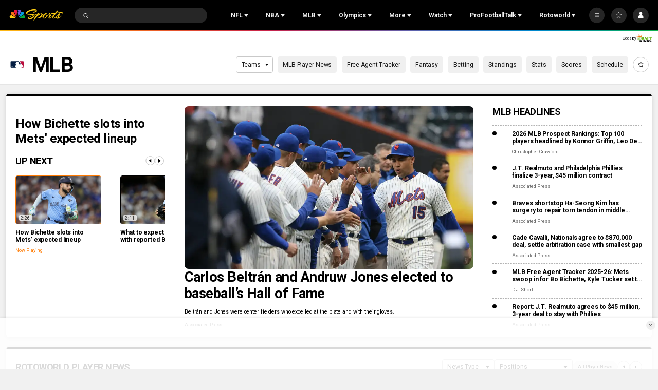

--- FILE ---
content_type: image/svg+xml
request_url: https://nbcsports.brightspotcdn.com/7a/20/06bc692043e6a288e651a1bdc89b/detroit-tigers-primary.svg
body_size: 2692
content:
<svg width="100" height="100" viewBox="0 0 100 100" fill="none" xmlns="http://www.w3.org/2000/svg">
<path fill-rule="evenodd" clip-rule="evenodd" d="M71.0547 33.9782V61.864C71.1423 64.9253 71.7377 66.1157 74.125 68.8246C67.0548 70.0258 61.0035 73.4249 57.4266 79.3778C51.6355 74.3614 44.8369 72.7082 39.2993 73.3599C30.6593 74.3817 27.1993 83.1665 26.5739 84.7545C26.5074 84.9232 26.4729 85.0107 26.4677 84.999C25.5739 83.1192 26.4677 74.6162 32.2788 70.0894C34.832 68.1075 38.038 66.9006 41.6218 66.5885L41.6279 66.5824L41.6336 66.5763L41.6431 66.5655L41.6522 66.5551C41.6568 66.5501 41.6616 66.5451 41.6669 66.5401C42.7737 65.5187 44.6481 63.6494 44.6481 59.9084L44.6493 58.6031C43.5618 58.7758 42.0164 58.7616 40.728 58.5963C39.931 63.4514 36.432 66.6393 33.0644 67.9844C31.4587 68.6251 30.8502 67.5604 31.9541 66.5401C33.0641 65.5187 34.9374 63.6494 34.9374 59.9084V50.3862C32.9753 50.3013 30.8502 50.8964 29.2299 52.0021C27.9649 52.8671 26.1007 52.8178 27.3595 50.3013C28.4643 48.0912 31.674 45.7107 34.9334 45.4679L34.9377 42.3087C32.9753 42.2241 30.68 42.6493 29.0608 43.7545C27.7953 44.6212 25.9308 44.5713 27.189 42.0542C28.2941 39.8444 31.7828 37.463 35.0448 37.2208C35.5443 33.047 37.7904 31.1033 41.6004 27.8062L41.6004 27.8062L41.6041 27.803C34.9796 26.1039 29.0885 22.2756 26.2524 16.1235C25.4862 14.4597 26.6165 14.9054 27.6145 15.7844C37.6619 24.6265 50.9524 24.6265 62.8774 18.5043C65.2629 23.2665 69.692 27.7711 73.5584 29.216C71.8237 30.8319 71.2289 31.5971 71.0547 33.9782ZM63.3897 38.9307V30.5759H63.3894L59.9815 27.1771C57.8892 27.9138 55.6267 28.4012 53.2986 28.6491C50.8604 31.0125 50.612 34.7607 50.612 37.7189V38.8076C54.0519 40.0393 59.5669 40.0809 63.3897 38.9307ZM50.612 41.6991C54.0521 42.9297 59.5672 42.9716 63.3897 41.8217V49.9399C59.5669 48.7894 54.0519 48.8313 50.612 50.0625V41.6997V41.6991ZM50.3838 28.8315L50.3844 28.8309L50.3847 28.8315L50.3838 28.8315ZM50.3838 28.8315C48.5884 30.3959 47.0541 31.8498 46.0231 33.539C44.6575 33.087 43.4045 32.8197 42.1866 32.7524C42.9739 31.1735 44.1007 29.6987 45.4579 28.5579C47.095 28.7699 48.7455 28.86 50.3838 28.8315ZM40.8984 56.1855V37.7195C40.8984 36.9073 41.0269 36.046 41.2602 35.1751C42.6069 35.0223 43.9559 35.1603 45.1073 35.5707C44.836 36.4353 44.6627 37.3604 44.6684 38.4115L44.6521 56.0789C43.6912 56.2861 42.2143 56.3097 40.8979 56.1855H40.8984ZM44.8052 66.5486C48.2082 66.7427 51.8533 67.6894 55.5528 69.5145L55.5525 69.5142C58.1082 67.3047 61.0035 65.605 63.3897 64.9259V52.8317C59.5672 51.6812 54.0521 51.7225 50.612 52.9551V56.0837C50.612 60.8853 47.8606 64.499 44.8052 66.5486ZM74.1247 74.4292H73.7949V73.2094L73.3485 74.4292H73.1544L72.7078 73.2094V74.4292H72.3782V72.9182H72.9099L73.2517 73.8116L73.5921 72.9182H74.125V74.4295L74.1247 74.4292ZM71.7334 73.21H72.1952H72.1955V72.9182H70.9104V73.21H71.3702V74.4298H71.7334V73.21Z" fill="#0C2C56"/>
</svg>
